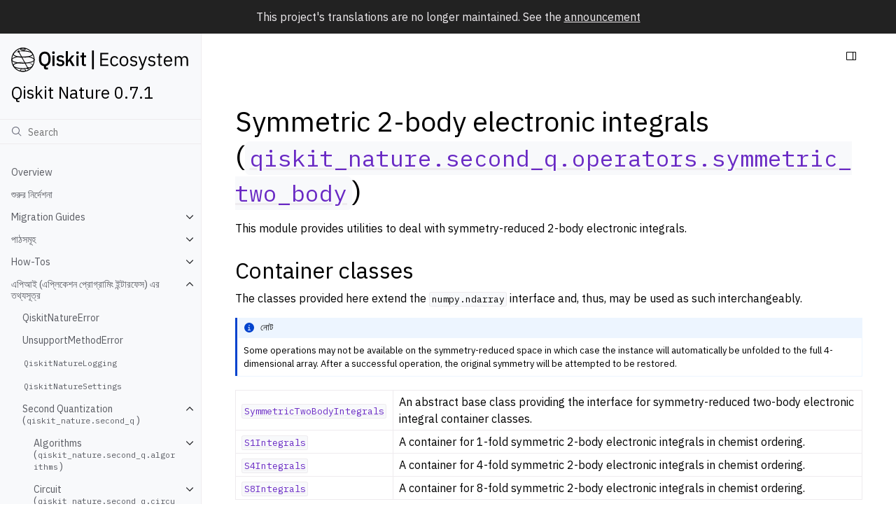

--- FILE ---
content_type: text/html; charset=utf-8
request_url: https://qiskit-community.github.io/qiskit-nature/locale/bn_BN/apidocs/qiskit_nature.second_q.operators.symmetric_two_body.html
body_size: 10346
content:
<!doctype html>
<html class="no-js" lang="bn-BN">
  <head><meta charset="utf-8"/>
    <meta name="viewport" content="width=device-width,initial-scale=1"/>
    <meta name="color-scheme" content="light dark"><meta name="viewport" content="width=device-width, initial-scale=1" />
<link rel="index" title="ইনডেক্স" href="../genindex.html" /><link rel="search" title="অনুসন্ধান" href="../search.html" /><link rel="next" title="SymmetricTwoBodyIntegrals" href="../stubs/qiskit_nature.second_q.operators.symmetric_two_body.SymmetricTwoBodyIntegrals.html" /><link rel="prev" title="IndexType" href="../stubs/qiskit_nature.second_q.operators.tensor_ordering.IndexType.html" />

    <!-- Generated with Sphinx 7.1.2 and Furo 2023.08.19 -->
        <title>Symmetric 2-body electronic integrals (qiskit_nature.second_q.operators.symmetric_two_body) - Qiskit Nature 0.7.1</title>
      <link rel="stylesheet" type="text/css" href="../_static/styles/furo.css?v=135e06be" />
    <link rel="stylesheet" type="text/css" href="../_static/pygments.css?v=fd506691" />
    <link rel="stylesheet" type="text/css" href="../_static/styles/qiskit-sphinx-theme.css?v=fe84956c" />
    <link rel="stylesheet" type="text/css" href="../_static/styles/qiskit-ecosystem.css?v=745c5aa7" />
    <link rel="stylesheet" type="text/css" href="../_static/jupyter-sphinx.css" />
    <link rel="stylesheet" type="text/css" href="../_static/plot_directive.css" />
    <link rel="stylesheet" type="text/css" href="../_static/design-style.1e8bd061cd6da7fc9cf755528e8ffc24.min.css?v=0a3b3ea7" />
    <link rel="stylesheet" type="text/css" href="../_static/styles/furo-extensions.css?v=36a5483c" />
    
    


<style>
  body {
    --color-code-background: #ffffff;
  --color-code-foreground: black;
  
  }
  @media not print {
    body[data-theme="dark"] {
      --color-code-background: #202020;
  --color-code-foreground: #d0d0d0;
  
    }
    @media (prefers-color-scheme: dark) {
      body:not([data-theme="light"]) {
        --color-code-background: #202020;
  --color-code-foreground: #d0d0d0;
  
      }
    }
  }
</style><link rel="preconnect" href="https://fonts.googleapis.com">
<link rel="preconnect" href="https://fonts.gstatic.com" crossorigin><link href="https://fonts.googleapis.com/css2?family=IBM+Plex+Mono:wght@400;600&family=IBM+Plex+Sans:ital,wght@0,400;0,600;1,400;1,600&display=swap" rel="stylesheet">
<script src="../_static/js/web-components/top-nav-bar.js"></script>
<script>
  (function () {
    window._analytics = {
      segment_key: 'ffdYLviQze3kzomaINXNk6NwpY9LlXcw',
      coremetrics: false,
      optimizely: false,
      googleAddServices: false,
      fullStory: false,
      autoPageEventSpa: false,
      autoFormEvents: false,
      autoPageView: false
    }

    window.digitalData = {
      page: {
        pageInfo: {
          productTitle: 'IBM Q Experience',
          analytics: {
            category: 'Qiskit.org'
          }
        }
      }
    }
  }());
</script>
<script src="https://cloud.ibm.com/analytics/build/bluemix-analytics.min.js"></script>
<script>
  (function () {
    'use strict'

    if (!window.bluemixAnalytics || !window.digitalData) { return }

    const category = window.digitalData.page.pageInfo.analytics.category
    const productTitle = window.digitalData.page.pageInfo.productTitle
    const routeName = 'documentation'

    window.bluemixAnalytics.pageEvent(category, routeName, {
      navigationType: 'pushState',
      productTitle: productTitle,
      title: document.title
    })

    window.trackCta = (action) => {
      if (!window.bluemixAnalytics || !window.digitalData) { return }

      const category = window.digitalData.page.pageInfo.analytics.category
      const productTitle = window.digitalData.page.pageInfo.productTitle

      window.bluemixAnalytics.trackEvent('CTA Clicked', {
        productTitle,
        category,
        CTA: action
      })
    }

  }());
</script></head>
  <body>
    
    <script>document.body.dataset.theme = "light";</script>
    
<svg xmlns="http://www.w3.org/2000/svg" style="display: none;">
  <symbol id="svg-toc" viewBox="0 0 24 24">
    <title>Contents</title>
    <svg id="icon" xmlns="http://www.w3.org/2000/svg" viewBox="0 0 32 32">
      <defs><style>.cls-1{fill:none;}</style></defs>
      <path d="M28,4H4A2,2,0,0,0,2,6V26a2,2,0,0,0,2,2H28a2,2,0,0,0,2-2V6A2,2,0,0,0,28,4ZM4,6H20V26H4ZM28,26H22V6h6Z"/>
      <rect id="_Transparent_Rectangle_" data-name="&lt;Transparent Rectangle&gt;" class="cls-1" width="32" height="32"/>
    </svg>
  </symbol>
  <symbol id="svg-menu" viewBox="0 0 24 24">
    <title>Menu</title>
    <svg id="icon" xmlns="http://www.w3.org/2000/svg" viewBox="0 0 32 32">
      <defs><style>.cls-1{fill:none;}</style></defs>
      <rect x="4" y="6" width="24" height="2"/>
      <rect x="4" y="24" width="24" height="2"/>
      <rect x="4" y="12" width="24" height="2"/>
      <rect x="4" y="18" width="24" height="2"/>
      <rect id="_Transparent_Rectangle_" data-name="&lt;Transparent Rectangle&gt;" class="cls-1" width="32" height="32"/>
    </svg>
  </symbol>
  <symbol id="svg-arrow-right" viewBox="0 0 24 24">
    <title>Expand</title>
    <svg version="1.1" id="icon" xmlns="http://www.w3.org/2000/svg" x="0px" y="0px"
         viewBox="0 0 32 32" style="enable-background:new 0 0 32 32;" xml:space="preserve"><polygon points="22,16 12,26 10.6,24.6 19.2,16 10.6,7.4 12,6 " stroke="currentColor"/>
      <rect id="_x3C_Transparent_Rectangle_x3E_" fill="none" width="32" height="32"/>
    </svg>
  </symbol>
  <symbol id="svg-new-tab" viewBox="0 0 32 32">
    <svg id="icon" xmlns="http://www.w3.org/2000/svg" width="32" height="32" viewBox="0 0 32 32">
      <defs>
        <style>
          .cls-1 {
            fill: none;
          }
        </style>
      </defs>
      <path fill="#6929C4" d="M26,28H6a2.0027,2.0027,0,0,1-2-2V6A2.0027,2.0027,0,0,1,6,4H16V6H6V26H26V16h2V26A2.0027,2.0027,0,0,1,26,28Z"/>
      <polygon fill="#6929C4" points="20 2 20 4 26.586 4 18 12.586 19.414 14 28 5.414 28 12 30 12 30 2 20 2"/>
      <rect id="_Transparent_Rectangle_" data-name="&lt;Transparent Rectangle&gt;" class="cls-1" width="32" height="32"/>
    </svg>
  </symbol>
  <symbol id="svg-sun" viewBox="0 0 24 24">
    <title>Light mode</title>
    <svg xmlns="http://www.w3.org/2000/svg" viewBox="0 0 24 24" fill="none" stroke="currentColor"
      stroke-width="1.5" stroke-linecap="round" stroke-linejoin="round" class="feather-sun">
      <circle cx="12" cy="12" r="5"></circle>
      <line x1="12" y1="1" x2="12" y2="3"></line>
      <line x1="12" y1="21" x2="12" y2="23"></line>
      <line x1="4.22" y1="4.22" x2="5.64" y2="5.64"></line>
      <line x1="18.36" y1="18.36" x2="19.78" y2="19.78"></line>
      <line x1="1" y1="12" x2="3" y2="12"></line>
      <line x1="21" y1="12" x2="23" y2="12"></line>
      <line x1="4.22" y1="19.78" x2="5.64" y2="18.36"></line>
      <line x1="18.36" y1="5.64" x2="19.78" y2="4.22"></line>
    </svg>
  </symbol>
  <symbol id="svg-moon" viewBox="0 0 24 24">
    <title>Dark mode</title>
    <svg xmlns="http://www.w3.org/2000/svg" viewBox="0 0 24 24" fill="none" stroke="currentColor"
      stroke-width="1.5" stroke-linecap="round" stroke-linejoin="round" class="icon-tabler-moon">
      <path stroke="none" d="M0 0h24v24H0z" fill="none" />
      <path d="M12 3c.132 0 .263 0 .393 0a7.5 7.5 0 0 0 7.92 12.446a9 9 0 1 1 -8.313 -12.454z" />
    </svg>
  </symbol>
  <symbol id="svg-sun-half" viewBox="0 0 24 24">
    <title>Auto light/dark mode</title>
    <svg xmlns="http://www.w3.org/2000/svg" viewBox="0 0 24 24" fill="none" stroke="currentColor"
      stroke-width="1.5" stroke-linecap="round" stroke-linejoin="round" class="icon-tabler-shadow">
      <path stroke="none" d="M0 0h24v24H0z" fill="none"/>
      <circle cx="12" cy="12" r="9" />
      <path d="M13 12h5" />
      <path d="M13 15h4" />
      <path d="M13 18h1" />
      <path d="M13 9h4" />
      <path d="M13 6h1" />
    </svg>
  </symbol>
</svg>

<input type="checkbox" class="sidebar-toggle" name="__navigation" id="__navigation">
<input type="checkbox" class="sidebar-toggle" name="__toc" id="__toc">
<label class="overlay sidebar-overlay" for="__navigation">
  <div class="visually-hidden">Hide navigation sidebar</div>
</label>
<label class="overlay toc-overlay" for="__toc">
  <div class="visually-hidden">Hide table of contents sidebar</div>
</label>

<div class="announcement">
  <aside class="announcement-content">
     This project's translations are no longer maintained. See the <a href=https://github.com/qiskit-community/qiskit-translations/tree/main#readme>announcement</a> 
  </aside>
</div>

<div class="page">
  <header class="mobile-header">
    <div class="header-left">
      <label class="nav-overlay-icon" for="__navigation">
        <div class="visually-hidden">Toggle site navigation sidebar</div>
        <i class="icon"><svg><use href="#svg-menu"></use></svg></i>
      </label>
    </div>
    <div class="header-center">
      <a href="../index.html"><div class="brand">Qiskit Nature 0.7.1</div></a>
    </div>
    <div class="header-right">
      <div class="theme-toggle-container theme-toggle-header">
        <button class="theme-toggle">
          <div class="visually-hidden">Toggle Light / Dark / Auto color theme</div>
          <svg class="theme-icon-when-auto"><use href="#svg-sun-half"></use></svg>
          <svg class="theme-icon-when-dark"><use href="#svg-moon"></use></svg>
          <svg class="theme-icon-when-light"><use href="#svg-sun"></use></svg>
        </button>
      </div>
      <label class="toc-overlay-icon toc-header-icon" for="__toc">
        <div class="visually-hidden">Toggle table of contents sidebar</div>
        <i class="icon"><svg><use href="#svg-toc"></use></svg></i>
      </label>
    </div>
  </header>
  <aside class="sidebar-drawer">
    <div class="sidebar-container">
      
      <div class="sidebar-sticky"><div class="sidebar-brand">
  <a href="https://www.qiskit.org/ecosystem">
    <div class="sidebar-logo-container">
      <img class="sidebar-logo" src="../_static/images/ecosystem-logo.svg" alt="Qiskit Ecosystem logo"/>
    </div>
  </a>
  
  <span class="sidebar-brand-text">Qiskit Nature 0.7.1</span>
</div><form class="sidebar-search-container" method="get" action="../search.html" role="search">
  <input class="sidebar-search" placeholder="Search" name="q" aria-label="অনুসন্ধান">
  <input type="hidden" name="check_keywords" value="yes">
  <input type="hidden" name="area" value="default">
</form>
<div id="searchbox"></div><div class="sidebar-scroll"><div class="sidebar-tree">
  <ul class="current">
<li class="toctree-l1"><a class="reference internal" href="../index.html">Overview</a></li>
<li class="toctree-l1"><a class="reference internal" href="../getting_started.html">শুরুর নির্দেশনা</a></li>
<li class="toctree-l1 has-children"><a class="reference internal" href="../migration/index.html">Migration Guides</a><input class="toctree-checkbox" id="toctree-checkbox-1" name="toctree-checkbox-1" role="switch" type="checkbox"/><label for="toctree-checkbox-1"><div class="visually-hidden">Toggle navigation of Migration Guides</div><i class="icon"><svg><use href="#svg-arrow-right"></use></svg></i></label><ul>
<li class="toctree-l2"><a class="reference internal" href="../migration/0.6_a_intro.html">Qiskit Nature v0.6 Migration Guide</a></li>
<li class="toctree-l2"><a class="reference internal" href="../migration/0.6_b_mes_factory.html">The (Minimum)EigensolverFactory Migration Guide</a></li>
<li class="toctree-l2"><a class="reference internal" href="../migration/0.6_c_qubit_converter.html">The QubitConverter Migration Guide</a></li>
<li class="toctree-l2"><a class="reference internal" href="../migration/0.5_a_intro.html">Qiskit Nature v0.5 Migration Guide</a></li>
<li class="toctree-l2"><a class="reference internal" href="../migration/0.5_b_solving_problems.html">Solving Problems with v0.5</a></li>
<li class="toctree-l2"><a class="reference internal" href="../migration/0.5_b_solving_problems.html#qiskit-nature-mappers"><code class="docutils literal notranslate"><span class="pre">qiskit_nature.mappers</span></code></a></li>
<li class="toctree-l2"><a class="reference internal" href="../migration/0.5_b_solving_problems.html#qiskit-nature-converters"><code class="docutils literal notranslate"><span class="pre">qiskit_nature.converters</span></code></a></li>
<li class="toctree-l2"><a class="reference internal" href="../migration/0.5_b_solving_problems.html#qiskit-nature-circuit"><code class="docutils literal notranslate"><span class="pre">qiskit_nature.circuit</span></code></a></li>
<li class="toctree-l2"><a class="reference internal" href="../migration/0.5_b_solving_problems.html#qiskit-nature-algorithms"><code class="docutils literal notranslate"><span class="pre">qiskit_nature.algorithms</span></code></a></li>
<li class="toctree-l2"><a class="reference internal" href="../migration/0.5_c_electronic_structure.html">Electronic Structure Problems with v0.5</a></li>
<li class="toctree-l2"><a class="reference internal" href="../migration/0.5_d_vibrational_structure.html">Vibrational Structure Problems with v0.5</a></li>
<li class="toctree-l2"><a class="reference internal" href="../migration/0.5_e_lattice_models.html">Lattice Model Problems with v0.5</a></li>
<li class="toctree-l2"><a class="reference internal" href="../migration/0.5_f_protein_folding.html">Protein Folding with Qiskit Nature v0.5</a></li>
</ul>
</li>
<li class="toctree-l1 has-children"><a class="reference internal" href="../tutorials/index.html">পাঠসমূহ</a><input class="toctree-checkbox" id="toctree-checkbox-2" name="toctree-checkbox-2" role="switch" type="checkbox"/><label for="toctree-checkbox-2"><div class="visually-hidden">Toggle navigation of পাঠসমূহ</div><i class="icon"><svg><use href="#svg-arrow-right"></use></svg></i></label><ul>
<li class="toctree-l2"><a class="reference internal" href="../tutorials/01_electronic_structure.html">ইলেকট্রনিক গঠন</a></li>
<li class="toctree-l2"><a class="reference internal" href="../tutorials/02_vibrational_structure.html">কম্পন গঠন</a></li>
<li class="toctree-l2"><a class="reference internal" href="../tutorials/03_ground_state_solvers.html">গ্রাউন্ড স্টেট সমাধানকারী</a></li>
<li class="toctree-l2"><a class="reference internal" href="../tutorials/04_excited_states_solvers.html">উত্তেজিত স্তর বা অবস্থা সমাধানকারী (সলভার)</a></li>
<li class="toctree-l2"><a class="reference internal" href="../tutorials/05_problem_transformers.html">Transforming Problems</a></li>
<li class="toctree-l2"><a class="reference internal" href="../tutorials/06_qubit_mappers.html">Mapping to the Qubit Space</a></li>
<li class="toctree-l2"><a class="reference internal" href="../tutorials/07_leveraging_qiskit_runtime.html">Qiskit রানটাইম লিভারেজিং</a></li>
<li class="toctree-l2"><a class="reference internal" href="../tutorials/08_qcschema.html">QCSchema</a></li>
<li class="toctree-l2"><a class="reference internal" href="../tutorials/09_properties.html">Properties - or - Operator Factories</a></li>
<li class="toctree-l2"><a class="reference internal" href="../tutorials/10_lattice_models.html">Lattice models</a></li>
<li class="toctree-l2"><a class="reference internal" href="../tutorials/11_quadratic_hamiltonian_and_slater_determinants.html">Quadratic Hamiltonians and Slater determinants</a></li>
<li class="toctree-l2"><a class="reference internal" href="../tutorials/12_deuteron_binding_energy.html">Binding Energy between proton and neutron in the Deuteron nucleus</a></li>
<li class="toctree-l2"><a class="reference internal" href="../tutorials/12_deuteron_binding_energy.html#Acknowledgment">Acknowledgment</a></li>
<li class="toctree-l2"><a class="reference internal" href="../tutorials/12_deuteron_binding_energy.html#References">References</a></li>
</ul>
</li>
<li class="toctree-l1 has-children"><a class="reference internal" href="../howtos/index.html">How-Tos</a><input class="toctree-checkbox" id="toctree-checkbox-3" name="toctree-checkbox-3" role="switch" type="checkbox"/><label for="toctree-checkbox-3"><div class="visually-hidden">Toggle navigation of How-Tos</div><i class="icon"><svg><use href="#svg-arrow-right"></use></svg></i></label><ul>
<li class="toctree-l2"><a class="reference internal" href="../howtos/adapt_vqe.html">Find ground state energy using AdaptVQE</a></li>
<li class="toctree-l2"><a class="reference internal" href="../howtos/numpy_eigensolver.html">Find excited state energies using the NumPyEigensolver</a></li>
<li class="toctree-l2"><a class="reference internal" href="../howtos/numpy_minimum_eigensolver.html">Find ground state energy using the NumPyMinimumEigensolver</a></li>
<li class="toctree-l2"><a class="reference internal" href="../howtos/vqe_ucc.html">Use a UCC-like ansatz with a VQE</a></li>
<li class="toctree-l2"><a class="reference internal" href="../howtos/vqe_uvcc.html">Use a UVCC-like ansatz with a VQE</a></li>
</ul>
</li>
<li class="toctree-l1 current has-children"><a class="reference internal" href="qiskit_nature.html">এপিআই (এপ্লিকেশন প্রোগ্রামিং ইন্টারফেস) এর তথ্যসূত্র</a><input checked="" class="toctree-checkbox" id="toctree-checkbox-4" name="toctree-checkbox-4" role="switch" type="checkbox"/><label for="toctree-checkbox-4"><div class="visually-hidden">Toggle navigation of এপিআই (এপ্লিকেশন প্রোগ্রামিং ইন্টারফেস) এর তথ্যসূত্র</div><i class="icon"><svg><use href="#svg-arrow-right"></use></svg></i></label><ul class="current">
<li class="toctree-l2"><a class="reference internal" href="../stubs/qiskit_nature.QiskitNatureError.html">QiskitNatureError</a></li>
<li class="toctree-l2"><a class="reference internal" href="../stubs/qiskit_nature.UnsupportMethodError.html">UnsupportMethodError</a></li>
<li class="toctree-l2"><a class="reference internal" href="qiskit_nature.logging.html"><code class="docutils literal notranslate"><span class="pre">QiskitNatureLogging</span></code></a></li>
<li class="toctree-l2"><a class="reference internal" href="qiskit_nature.settings.html"><code class="docutils literal notranslate"><span class="pre">QiskitNatureSettings</span></code></a></li>
<li class="toctree-l2 current has-children"><a class="reference internal" href="qiskit_nature.second_q.html">Second Quantization (<code class="xref py py-mod docutils literal notranslate"><span class="pre">qiskit_nature.second_q</span></code>)</a><input checked="" class="toctree-checkbox" id="toctree-checkbox-5" name="toctree-checkbox-5" role="switch" type="checkbox"/><label for="toctree-checkbox-5"><div class="visually-hidden">Toggle navigation of Second Quantization (qiskit_nature.second_q)</div><i class="icon"><svg><use href="#svg-arrow-right"></use></svg></i></label><ul class="current">
<li class="toctree-l3 has-children"><a class="reference internal" href="qiskit_nature.second_q.algorithms.html">Algorithms (<code class="xref py py-mod docutils literal notranslate"><span class="pre">qiskit_nature.second_q.algorithms</span></code>)</a><input class="toctree-checkbox" id="toctree-checkbox-6" name="toctree-checkbox-6" role="switch" type="checkbox"/><label for="toctree-checkbox-6"><div class="visually-hidden">Toggle navigation of Algorithms (qiskit_nature.second_q.algorithms)</div><i class="icon"><svg><use href="#svg-arrow-right"></use></svg></i></label><ul>
<li class="toctree-l4"><a class="reference internal" href="../stubs/qiskit_nature.second_q.algorithms.ExcitedStatesSolver.html">ExcitedStatesSolver</a></li>
<li class="toctree-l4"><a class="reference internal" href="../stubs/qiskit_nature.second_q.algorithms.ExcitedStatesEigensolver.html">ExcitedStatesEigensolver</a></li>
<li class="toctree-l4"><a class="reference internal" href="../stubs/qiskit_nature.second_q.algorithms.QEOM.html">QEOM</a></li>
<li class="toctree-l4"><a class="reference internal" href="../stubs/qiskit_nature.second_q.algorithms.QEOMResult.html">QEOMResult</a></li>
<li class="toctree-l4"><a class="reference internal" href="../stubs/qiskit_nature.second_q.algorithms.EvaluationRule.html">EvaluationRule</a></li>
<li class="toctree-l4"><a class="reference internal" href="../stubs/qiskit_nature.second_q.algorithms.GroundStateSolver.html">GroundStateSolver</a></li>
<li class="toctree-l4"><a class="reference internal" href="../stubs/qiskit_nature.second_q.algorithms.GroundStateEigensolver.html">GroundStateEigensolver</a></li>
<li class="toctree-l4 has-children"><a class="reference internal" href="qiskit_nature.second_q.algorithms.initial_points.html">Initial Points (<code class="xref py py-mod docutils literal notranslate"><span class="pre">qiskit_nature.second_q.algorithms.initial_points</span></code>)</a><input class="toctree-checkbox" id="toctree-checkbox-7" name="toctree-checkbox-7" role="switch" type="checkbox"/><label for="toctree-checkbox-7"><div class="visually-hidden">Toggle navigation of Initial Points (qiskit_nature.second_q.algorithms.initial_points)</div><i class="icon"><svg><use href="#svg-arrow-right"></use></svg></i></label><ul>
<li class="toctree-l5"><a class="reference internal" href="../stubs/qiskit_nature.second_q.algorithms.initial_points.InitialPoint.html">InitialPoint</a></li>
<li class="toctree-l5"><a class="reference internal" href="../stubs/qiskit_nature.second_q.algorithms.initial_points.HFInitialPoint.html">HFInitialPoint</a></li>
<li class="toctree-l5"><a class="reference internal" href="../stubs/qiskit_nature.second_q.algorithms.initial_points.MP2InitialPoint.html">MP2InitialPoint</a></li>
<li class="toctree-l5"><a class="reference internal" href="../stubs/qiskit_nature.second_q.algorithms.initial_points.VSCFInitialPoint.html">VSCFInitialPoint</a></li>
</ul>
</li>
</ul>
</li>
<li class="toctree-l3 has-children"><a class="reference internal" href="qiskit_nature.second_q.circuit.html">Circuit (<code class="xref py py-mod docutils literal notranslate"><span class="pre">qiskit_nature.second_q.circuit</span></code>)</a><input class="toctree-checkbox" id="toctree-checkbox-8" name="toctree-checkbox-8" role="switch" type="checkbox"/><label for="toctree-checkbox-8"><div class="visually-hidden">Toggle navigation of Circuit (qiskit_nature.second_q.circuit)</div><i class="icon"><svg><use href="#svg-arrow-right"></use></svg></i></label><ul>
<li class="toctree-l4 has-children"><a class="reference internal" href="qiskit_nature.second_q.circuit.library.html">Library (<code class="xref py py-mod docutils literal notranslate"><span class="pre">qiskit_nature.second_q.circuit.library</span></code>)</a><input class="toctree-checkbox" id="toctree-checkbox-9" name="toctree-checkbox-9" role="switch" type="checkbox"/><label for="toctree-checkbox-9"><div class="visually-hidden">Toggle navigation of Library (qiskit_nature.second_q.circuit.library)</div><i class="icon"><svg><use href="#svg-arrow-right"></use></svg></i></label><ul>
<li class="toctree-l5"><a class="reference internal" href="../stubs/qiskit_nature.second_q.circuit.library.BogoliubovTransform.html">BogoliubovTransform</a></li>
<li class="toctree-l5"><a class="reference internal" href="../stubs/qiskit_nature.second_q.circuit.library.FermionicGaussianState.html">FermionicGaussianState</a></li>
<li class="toctree-l5"><a class="reference internal" href="../stubs/qiskit_nature.second_q.circuit.library.HartreeFock.html">HartreeFock</a></li>
<li class="toctree-l5"><a class="reference internal" href="../stubs/qiskit_nature.second_q.circuit.library.SlaterDeterminant.html">SlaterDeterminant</a></li>
<li class="toctree-l5"><a class="reference internal" href="../stubs/qiskit_nature.second_q.circuit.library.VSCF.html">VSCF</a></li>
<li class="toctree-l5"><a class="reference internal" href="../stubs/qiskit_nature.second_q.circuit.library.UCC.html">UCC</a></li>
<li class="toctree-l5"><a class="reference internal" href="../stubs/qiskit_nature.second_q.circuit.library.UCCSD.html">UCCSD</a></li>
<li class="toctree-l5"><a class="reference internal" href="../stubs/qiskit_nature.second_q.circuit.library.PUCCD.html">PUCCD</a></li>
<li class="toctree-l5"><a class="reference internal" href="../stubs/qiskit_nature.second_q.circuit.library.PUCCSD.html">PUCCSD</a></li>
<li class="toctree-l5"><a class="reference internal" href="../stubs/qiskit_nature.second_q.circuit.library.SUCCD.html">SUCCD</a></li>
<li class="toctree-l5"><a class="reference internal" href="../stubs/qiskit_nature.second_q.circuit.library.CHC.html">CHC</a></li>
<li class="toctree-l5"><a class="reference internal" href="../stubs/qiskit_nature.second_q.circuit.library.UVCC.html">UVCC</a></li>
<li class="toctree-l5"><a class="reference internal" href="../stubs/qiskit_nature.second_q.circuit.library.UVCCSD.html">UVCCSD</a></li>
<li class="toctree-l5"><a class="reference internal" href="qiskit_nature.second_q.circuit.library.ansatzes.utils.html">Excitation generator utilities (<code class="xref py py-mod docutils literal notranslate"><span class="pre">qiskit_nature.second_q.circuit.library.ansatzes.utils</span></code>)</a></li>
<li class="toctree-l5"><a class="reference internal" href="qiskit_nature.second_q.circuit.library.ansatzes.utils.html#qiskit_nature.second_q.circuit.library.ansatzes.utils.generate_fermionic_excitations"><code class="docutils literal notranslate"><span class="pre">generate_fermionic_excitations()</span></code></a></li>
<li class="toctree-l5"><a class="reference internal" href="qiskit_nature.second_q.circuit.library.ansatzes.utils.html#qiskit_nature.second_q.circuit.library.ansatzes.utils.generate_vibration_excitations"><code class="docutils literal notranslate"><span class="pre">generate_vibration_excitations()</span></code></a></li>
</ul>
</li>
</ul>
</li>
<li class="toctree-l3"><a class="reference internal" href="qiskit_nature.second_q.drivers.html">Drivers (<code class="xref py py-mod docutils literal notranslate"><span class="pre">qiskit_nature.second_q.drivers</span></code>)</a></li>
<li class="toctree-l3 has-children"><a class="reference internal" href="qiskit_nature.second_q.drivers.html#driver-base-class">Driver Base Class</a><input class="toctree-checkbox" id="toctree-checkbox-10" name="toctree-checkbox-10" role="switch" type="checkbox"/><label for="toctree-checkbox-10"><div class="visually-hidden">Toggle navigation of Driver Base Class</div><i class="icon"><svg><use href="#svg-arrow-right"></use></svg></i></label><ul>
<li class="toctree-l4"><a class="reference internal" href="../stubs/qiskit_nature.second_q.drivers.BaseDriver.html">BaseDriver</a></li>
<li class="toctree-l4"><a class="reference internal" href="../stubs/qiskit_nature.second_q.drivers.VibrationalStructureDriver.html">VibrationalStructureDriver</a></li>
<li class="toctree-l4"><a class="reference internal" href="../stubs/qiskit_nature.second_q.drivers.ElectronicStructureDriver.html">ElectronicStructureDriver</a></li>
</ul>
</li>
<li class="toctree-l3 has-children"><a class="reference internal" href="qiskit_nature.second_q.drivers.html#driver-common">Driver Common</a><input class="toctree-checkbox" id="toctree-checkbox-11" name="toctree-checkbox-11" role="switch" type="checkbox"/><label for="toctree-checkbox-11"><div class="visually-hidden">Toggle navigation of Driver Common</div><i class="icon"><svg><use href="#svg-arrow-right"></use></svg></i></label><ul>
<li class="toctree-l4"><a class="reference internal" href="../stubs/qiskit_nature.second_q.drivers.MethodType.html">MethodType</a></li>
<li class="toctree-l4"><a class="reference internal" href="../stubs/qiskit_nature.second_q.drivers.InitialGuess.html">InitialGuess</a></li>
</ul>
</li>
<li class="toctree-l3 has-children"><a class="reference internal" href="qiskit_nature.second_q.drivers.html#drivers">Drivers</a><input class="toctree-checkbox" id="toctree-checkbox-12" name="toctree-checkbox-12" role="switch" type="checkbox"/><label for="toctree-checkbox-12"><div class="visually-hidden">Toggle navigation of Drivers</div><i class="icon"><svg><use href="#svg-arrow-right"></use></svg></i></label><ul>
<li class="toctree-l4"><a class="reference internal" href="qiskit_nature.second_q.drivers.gaussiand.html">Gaussian™ 16 Installation</a></li>
<li class="toctree-l4"><a class="reference internal" href="qiskit_nature.second_q.drivers.psi4d.html">Psi4 Installation</a></li>
<li class="toctree-l4"><a class="reference internal" href="qiskit_nature.second_q.drivers.pyscfd.html">PYSCF Installation</a></li>
</ul>
</li>
<li class="toctree-l3 has-children"><a class="reference internal" href="qiskit_nature.second_q.drivers.html#electronic-structure-drivers">Electronic Structure Drivers</a><input class="toctree-checkbox" id="toctree-checkbox-13" name="toctree-checkbox-13" role="switch" type="checkbox"/><label for="toctree-checkbox-13"><div class="visually-hidden">Toggle navigation of Electronic Structure Drivers</div><i class="icon"><svg><use href="#svg-arrow-right"></use></svg></i></label><ul>
<li class="toctree-l4"><a class="reference internal" href="../stubs/qiskit_nature.second_q.drivers.GaussianDriver.html">GaussianDriver</a></li>
<li class="toctree-l4"><a class="reference internal" href="../stubs/qiskit_nature.second_q.drivers.Psi4Driver.html">Psi4Driver</a></li>
<li class="toctree-l4"><a class="reference internal" href="../stubs/qiskit_nature.second_q.drivers.PySCFDriver.html">PySCFDriver</a></li>
</ul>
</li>
<li class="toctree-l3 has-children"><a class="reference internal" href="qiskit_nature.second_q.drivers.html#vibrational-structure-drivers">Vibrational Structure Drivers</a><input class="toctree-checkbox" id="toctree-checkbox-14" name="toctree-checkbox-14" role="switch" type="checkbox"/><label for="toctree-checkbox-14"><div class="visually-hidden">Toggle navigation of Vibrational Structure Drivers</div><i class="icon"><svg><use href="#svg-arrow-right"></use></svg></i></label><ul>
<li class="toctree-l4"><a class="reference internal" href="../stubs/qiskit_nature.second_q.drivers.GaussianForcesDriver.html">GaussianForcesDriver</a></li>
</ul>
</li>
<li class="toctree-l3 has-children"><a class="reference internal" href="qiskit_nature.second_q.drivers.html#general-driver">General Driver</a><input class="toctree-checkbox" id="toctree-checkbox-15" name="toctree-checkbox-15" role="switch" type="checkbox"/><label for="toctree-checkbox-15"><div class="visually-hidden">Toggle navigation of General Driver</div><i class="icon"><svg><use href="#svg-arrow-right"></use></svg></i></label><ul>
<li class="toctree-l4"><a class="reference internal" href="../stubs/qiskit_nature.second_q.drivers.GaussianLogDriver.html">GaussianLogDriver</a></li>
<li class="toctree-l4"><a class="reference internal" href="../stubs/qiskit_nature.second_q.drivers.GaussianLogResult.html">GaussianLogResult</a></li>
</ul>
</li>
<li class="toctree-l3 has-children"><a class="reference internal" href="qiskit_nature.second_q.formats.html">Formats (<code class="xref py py-mod docutils literal notranslate"><span class="pre">qiskit_nature.second_q.formats</span></code>)</a><input class="toctree-checkbox" id="toctree-checkbox-16" name="toctree-checkbox-16" role="switch" type="checkbox"/><label for="toctree-checkbox-16"><div class="visually-hidden">Toggle navigation of Formats (qiskit_nature.second_q.formats)</div><i class="icon"><svg><use href="#svg-arrow-right"></use></svg></i></label><ul>
<li class="toctree-l4 has-children"><a class="reference internal" href="qiskit_nature.second_q.formats.fcidump.html">FCIDump (<code class="xref py py-mod docutils literal notranslate"><span class="pre">qiskit_nature.second_q.formats.fcidump</span></code>)</a><input class="toctree-checkbox" id="toctree-checkbox-17" name="toctree-checkbox-17" role="switch" type="checkbox"/><label for="toctree-checkbox-17"><div class="visually-hidden">Toggle navigation of FCIDump (qiskit_nature.second_q.formats.fcidump)</div><i class="icon"><svg><use href="#svg-arrow-right"></use></svg></i></label><ul>
<li class="toctree-l5"><a class="reference internal" href="../stubs/qiskit_nature.second_q.formats.fcidump.FCIDump.html">FCIDump</a></li>
</ul>
</li>
<li class="toctree-l4"><a class="reference internal" href="qiskit_nature.second_q.formats.qcschema.html">QCSchema (<code class="xref py py-mod docutils literal notranslate"><span class="pre">qiskit_nature.second_q.formats.qcschema</span></code>)</a></li>
<li class="toctree-l4"><a class="reference internal" href="qiskit_nature.second_q.formats.qcschema.html#qiskit_nature.second_q.formats.qcschema.QCBasisSet"><code class="docutils literal notranslate"><span class="pre">QCBasisSet</span></code></a></li>
<li class="toctree-l4"><a class="reference internal" href="qiskit_nature.second_q.formats.qcschema.html#qiskit_nature.second_q.formats.qcschema.QCCenterData"><code class="docutils literal notranslate"><span class="pre">QCCenterData</span></code></a></li>
<li class="toctree-l4"><a class="reference internal" href="qiskit_nature.second_q.formats.qcschema.html#qiskit_nature.second_q.formats.qcschema.QCECPPotential"><code class="docutils literal notranslate"><span class="pre">QCECPPotential</span></code></a></li>
<li class="toctree-l4"><a class="reference internal" href="qiskit_nature.second_q.formats.qcschema.html#qiskit_nature.second_q.formats.qcschema.QCElectronShell"><code class="docutils literal notranslate"><span class="pre">QCElectronShell</span></code></a></li>
<li class="toctree-l4"><a class="reference internal" href="qiskit_nature.second_q.formats.qcschema.html#qiskit_nature.second_q.formats.qcschema.QCError"><code class="docutils literal notranslate"><span class="pre">QCError</span></code></a></li>
<li class="toctree-l4"><a class="reference internal" href="qiskit_nature.second_q.formats.qcschema.html#qiskit_nature.second_q.formats.qcschema.QCModel"><code class="docutils literal notranslate"><span class="pre">QCModel</span></code></a></li>
<li class="toctree-l4"><a class="reference internal" href="qiskit_nature.second_q.formats.qcschema.html#qiskit_nature.second_q.formats.qcschema.QCProperties"><code class="docutils literal notranslate"><span class="pre">QCProperties</span></code></a></li>
<li class="toctree-l4"><a class="reference internal" href="qiskit_nature.second_q.formats.qcschema.html#qiskit_nature.second_q.formats.qcschema.QCProvenance"><code class="docutils literal notranslate"><span class="pre">QCProvenance</span></code></a></li>
<li class="toctree-l4"><a class="reference internal" href="qiskit_nature.second_q.formats.qcschema.html#qiskit_nature.second_q.formats.qcschema.QCSchema"><code class="docutils literal notranslate"><span class="pre">QCSchema</span></code></a></li>
<li class="toctree-l4"><a class="reference internal" href="qiskit_nature.second_q.formats.qcschema.html#qiskit_nature.second_q.formats.qcschema.QCSchemaInput"><code class="docutils literal notranslate"><span class="pre">QCSchemaInput</span></code></a></li>
<li class="toctree-l4"><a class="reference internal" href="qiskit_nature.second_q.formats.qcschema.html#qiskit_nature.second_q.formats.qcschema.QCTopology"><code class="docutils literal notranslate"><span class="pre">QCTopology</span></code></a></li>
<li class="toctree-l4"><a class="reference internal" href="qiskit_nature.second_q.formats.qcschema.html#qiskit_nature.second_q.formats.qcschema.QCWavefunction"><code class="docutils literal notranslate"><span class="pre">QCWavefunction</span></code></a></li>
<li class="toctree-l4 has-children"><a class="reference internal" href="qiskit_nature.second_q.formats.watson.html">Watson</a><input class="toctree-checkbox" id="toctree-checkbox-18" name="toctree-checkbox-18" role="switch" type="checkbox"/><label for="toctree-checkbox-18"><div class="visually-hidden">Toggle navigation of Watson</div><i class="icon"><svg><use href="#svg-arrow-right"></use></svg></i></label><ul>
<li class="toctree-l5"><a class="reference internal" href="../stubs/qiskit_nature.second_q.formats.watson.WatsonHamiltonian.html">WatsonHamiltonian</a></li>
</ul>
</li>
<li class="toctree-l4"><a class="reference internal" href="../stubs/qiskit_nature.second_q.formats.MoleculeInfo.html">MoleculeInfo</a></li>
<li class="toctree-l4"><a class="reference internal" href="../stubs/qiskit_nature.second_q.formats.fcidump_to_problem.html">fcidump_to_problem</a></li>
<li class="toctree-l4"><a class="reference internal" href="../stubs/qiskit_nature.second_q.formats.watson_to_problem.html">watson_to_problem</a></li>
<li class="toctree-l4"><a class="reference internal" href="../stubs/qiskit_nature.second_q.formats.qcschema_to_problem.html">qcschema_to_problem</a></li>
<li class="toctree-l4"><a class="reference internal" href="../stubs/qiskit_nature.second_q.formats.get_ao_to_mo_from_qcschema.html">get_ao_to_mo_from_qcschema</a></li>
<li class="toctree-l4"><a class="reference internal" href="../stubs/qiskit_nature.second_q.formats.get_overlap_ab_from_qcschema.html">get_overlap_ab_from_qcschema</a></li>
</ul>
</li>
<li class="toctree-l3 has-children"><a class="reference internal" href="qiskit_nature.second_q.hamiltonians.html">Hamiltonians (<code class="xref py py-mod docutils literal notranslate"><span class="pre">qiskit_nature.second_q.hamiltonians</span></code>)</a><input class="toctree-checkbox" id="toctree-checkbox-19" name="toctree-checkbox-19" role="switch" type="checkbox"/><label for="toctree-checkbox-19"><div class="visually-hidden">Toggle navigation of Hamiltonians (qiskit_nature.second_q.hamiltonians)</div><i class="icon"><svg><use href="#svg-arrow-right"></use></svg></i></label><ul>
<li class="toctree-l4"><a class="reference internal" href="../stubs/qiskit_nature.second_q.hamiltonians.QuadraticHamiltonian.html">QuadraticHamiltonian</a></li>
<li class="toctree-l4"><a class="reference internal" href="../stubs/qiskit_nature.second_q.hamiltonians.ElectronicEnergy.html">ElectronicEnergy</a></li>
<li class="toctree-l4"><a class="reference internal" href="../stubs/qiskit_nature.second_q.hamiltonians.VibrationalEnergy.html">VibrationalEnergy</a></li>
<li class="toctree-l4"><a class="reference internal" href="../stubs/qiskit_nature.second_q.hamiltonians.FermiHubbardModel.html">FermiHubbardModel</a></li>
<li class="toctree-l4"><a class="reference internal" href="../stubs/qiskit_nature.second_q.hamiltonians.HeisenbergModel.html">HeisenbergModel</a></li>
<li class="toctree-l4"><a class="reference internal" href="../stubs/qiskit_nature.second_q.hamiltonians.IsingModel.html">IsingModel</a></li>
<li class="toctree-l4"><a class="reference internal" href="../stubs/qiskit_nature.second_q.hamiltonians.LatticeModel.html">LatticeModel</a></li>
<li class="toctree-l4 has-children"><a class="reference internal" href="qiskit_nature.second_q.hamiltonians.lattices.html">Lattices (<code class="xref py py-mod docutils literal notranslate"><span class="pre">qiskit_nature.second_q.hamiltonians.lattices</span></code>)</a><input class="toctree-checkbox" id="toctree-checkbox-20" name="toctree-checkbox-20" role="switch" type="checkbox"/><label for="toctree-checkbox-20"><div class="visually-hidden">Toggle navigation of Lattices (qiskit_nature.second_q.hamiltonians.lattices)</div><i class="icon"><svg><use href="#svg-arrow-right"></use></svg></i></label><ul>
<li class="toctree-l5"><a class="reference internal" href="../stubs/qiskit_nature.second_q.hamiltonians.lattices.BoundaryCondition.html">BoundaryCondition</a></li>
<li class="toctree-l5"><a class="reference internal" href="../stubs/qiskit_nature.second_q.hamiltonians.lattices.Lattice.html">Lattice</a></li>
<li class="toctree-l5"><a class="reference internal" href="../stubs/qiskit_nature.second_q.hamiltonians.lattices.LatticeDrawStyle.html">LatticeDrawStyle</a></li>
<li class="toctree-l5"><a class="reference internal" href="../stubs/qiskit_nature.second_q.hamiltonians.lattices.LineLattice.html">LineLattice</a></li>
<li class="toctree-l5"><a class="reference internal" href="../stubs/qiskit_nature.second_q.hamiltonians.lattices.SquareLattice.html">SquareLattice</a></li>
<li class="toctree-l5"><a class="reference internal" href="../stubs/qiskit_nature.second_q.hamiltonians.lattices.TriangularLattice.html">TriangularLattice</a></li>
<li class="toctree-l5"><a class="reference internal" href="../stubs/qiskit_nature.second_q.hamiltonians.lattices.HyperCubicLattice.html">HyperCubicLattice</a></li>
<li class="toctree-l5"><a class="reference internal" href="../stubs/qiskit_nature.second_q.hamiltonians.lattices.HexagonalLattice.html">HexagonalLattice</a></li>
<li class="toctree-l5"><a class="reference internal" href="../stubs/qiskit_nature.second_q.hamiltonians.lattices.KagomeLattice.html">KagomeLattice</a></li>
</ul>
</li>
</ul>
</li>
<li class="toctree-l3 has-children"><a class="reference internal" href="qiskit_nature.second_q.mappers.html">Mappers (<code class="xref py py-mod docutils literal notranslate"><span class="pre">qiskit_nature.second_q.mappers</span></code>)</a><input class="toctree-checkbox" id="toctree-checkbox-21" name="toctree-checkbox-21" role="switch" type="checkbox"/><label for="toctree-checkbox-21"><div class="visually-hidden">Toggle navigation of Mappers (qiskit_nature.second_q.mappers)</div><i class="icon"><svg><use href="#svg-arrow-right"></use></svg></i></label><ul>
<li class="toctree-l4"><a class="reference internal" href="../stubs/qiskit_nature.second_q.mappers.QubitMapper.html">QubitMapper</a></li>
<li class="toctree-l4"><a class="reference internal" href="../stubs/qiskit_nature.second_q.mappers.BravyiKitaevMapper.html">BravyiKitaevMapper</a></li>
<li class="toctree-l4"><a class="reference internal" href="../stubs/qiskit_nature.second_q.mappers.BravyiKitaevSuperFastMapper.html">BravyiKitaevSuperFastMapper</a></li>
<li class="toctree-l4"><a class="reference internal" href="../stubs/qiskit_nature.second_q.mappers.JordanWignerMapper.html">JordanWignerMapper</a></li>
<li class="toctree-l4"><a class="reference internal" href="../stubs/qiskit_nature.second_q.mappers.ParityMapper.html">ParityMapper</a></li>
<li class="toctree-l4"><a class="reference internal" href="../stubs/qiskit_nature.second_q.mappers.InterleavedQubitMapper.html">InterleavedQubitMapper</a></li>
<li class="toctree-l4"><a class="reference internal" href="../stubs/qiskit_nature.second_q.mappers.BosonicLinearMapper.html">BosonicLinearMapper</a></li>
<li class="toctree-l4"><a class="reference internal" href="../stubs/qiskit_nature.second_q.mappers.DirectMapper.html">DirectMapper</a></li>
<li class="toctree-l4"><a class="reference internal" href="../stubs/qiskit_nature.second_q.mappers.LinearMapper.html">LinearMapper</a></li>
<li class="toctree-l4"><a class="reference internal" href="../stubs/qiskit_nature.second_q.mappers.LogarithmicMapper.html">LogarithmicMapper</a></li>
<li class="toctree-l4"><a class="reference internal" href="../stubs/qiskit_nature.second_q.mappers.TaperedQubitMapper.html">TaperedQubitMapper</a></li>
</ul>
</li>
<li class="toctree-l3 current has-children"><a class="reference internal" href="qiskit_nature.second_q.operators.html">Operators (<code class="xref py py-mod docutils literal notranslate"><span class="pre">qiskit_nature.second_q.operators</span></code>)</a><input checked="" class="toctree-checkbox" id="toctree-checkbox-22" name="toctree-checkbox-22" role="switch" type="checkbox"/><label for="toctree-checkbox-22"><div class="visually-hidden">Toggle navigation of Operators (qiskit_nature.second_q.operators)</div><i class="icon"><svg><use href="#svg-arrow-right"></use></svg></i></label><ul class="current">
<li class="toctree-l4"><a class="reference internal" href="../stubs/qiskit_nature.second_q.operators.ElectronicIntegrals.html">ElectronicIntegrals</a></li>
<li class="toctree-l4"><a class="reference internal" href="../stubs/qiskit_nature.second_q.operators.FermionicOp.html">FermionicOp</a></li>
<li class="toctree-l4"><a class="reference internal" href="../stubs/qiskit_nature.second_q.operators.BosonicOp.html">BosonicOp</a></li>
<li class="toctree-l4"><a class="reference internal" href="../stubs/qiskit_nature.second_q.operators.SparseLabelOp.html">SparseLabelOp</a></li>
<li class="toctree-l4"><a class="reference internal" href="../stubs/qiskit_nature.second_q.operators.SpinOp.html">SpinOp</a></li>
<li class="toctree-l4"><a class="reference internal" href="../stubs/qiskit_nature.second_q.operators.VibrationalOp.html">VibrationalOp</a></li>
<li class="toctree-l4"><a class="reference internal" href="../stubs/qiskit_nature.second_q.operators.VibrationalIntegrals.html">VibrationalIntegrals</a></li>
<li class="toctree-l4"><a class="reference internal" href="../stubs/qiskit_nature.second_q.operators.PolynomialTensor.html">PolynomialTensor</a></li>
<li class="toctree-l4"><a class="reference internal" href="../stubs/qiskit_nature.second_q.operators.Tensor.html">Tensor</a></li>
<li class="toctree-l4 has-children"><a class="reference internal" href="qiskit_nature.second_q.operators.tensor_ordering.html">Tensor Ordering Utilities (<code class="xref py py-mod docutils literal notranslate"><span class="pre">qiskit_nature.second_q.operators.tensor_ordering</span></code>)</a><input class="toctree-checkbox" id="toctree-checkbox-23" name="toctree-checkbox-23" role="switch" type="checkbox"/><label for="toctree-checkbox-23"><div class="visually-hidden">Toggle navigation of Tensor Ordering Utilities (qiskit_nature.second_q.operators.tensor_ordering)</div><i class="icon"><svg><use href="#svg-arrow-right"></use></svg></i></label><ul>
<li class="toctree-l5"><a class="reference internal" href="../stubs/qiskit_nature.second_q.operators.tensor_ordering.to_chemist_ordering.html">to_chemist_ordering</a></li>
<li class="toctree-l5"><a class="reference internal" href="../stubs/qiskit_nature.second_q.operators.tensor_ordering.to_physicist_ordering.html">to_physicist_ordering</a></li>
<li class="toctree-l5"><a class="reference internal" href="../stubs/qiskit_nature.second_q.operators.tensor_ordering.find_index_order.html">find_index_order</a></li>
<li class="toctree-l5"><a class="reference internal" href="../stubs/qiskit_nature.second_q.operators.tensor_ordering.IndexType.html">IndexType</a></li>
</ul>
</li>
<li class="toctree-l4 current has-children current-page"><a class="current reference internal" href="#">Symmetric 2-body electronic integrals (<code class="xref py py-mod docutils literal notranslate"><span class="pre">qiskit_nature.second_q.operators.symmetric_two_body</span></code>)</a><input checked="" class="toctree-checkbox" id="toctree-checkbox-24" name="toctree-checkbox-24" role="switch" type="checkbox"/><label for="toctree-checkbox-24"><div class="visually-hidden">Toggle navigation of Symmetric 2-body electronic integrals (qiskit_nature.second_q.operators.symmetric_two_body)</div><i class="icon"><svg><use href="#svg-arrow-right"></use></svg></i></label><ul>
<li class="toctree-l5"><a class="reference internal" href="../stubs/qiskit_nature.second_q.operators.symmetric_two_body.SymmetricTwoBodyIntegrals.html">SymmetricTwoBodyIntegrals</a></li>
<li class="toctree-l5"><a class="reference internal" href="../stubs/qiskit_nature.second_q.operators.symmetric_two_body.S1Integrals.html">S1Integrals</a></li>
<li class="toctree-l5"><a class="reference internal" href="../stubs/qiskit_nature.second_q.operators.symmetric_two_body.S4Integrals.html">S4Integrals</a></li>
<li class="toctree-l5"><a class="reference internal" href="../stubs/qiskit_nature.second_q.operators.symmetric_two_body.S8Integrals.html">S8Integrals</a></li>
<li class="toctree-l5"><a class="reference internal" href="../stubs/qiskit_nature.second_q.operators.symmetric_two_body.unfold.html">unfold</a></li>
<li class="toctree-l5"><a class="reference internal" href="../stubs/qiskit_nature.second_q.operators.symmetric_two_body.unfold_s4_to_s1.html">unfold_s4_to_s1</a></li>
<li class="toctree-l5"><a class="reference internal" href="../stubs/qiskit_nature.second_q.operators.symmetric_two_body.unfold_s8_to_s1.html">unfold_s8_to_s1</a></li>
<li class="toctree-l5"><a class="reference internal" href="../stubs/qiskit_nature.second_q.operators.symmetric_two_body.unfold_s8_to_s4.html">unfold_s8_to_s4</a></li>
<li class="toctree-l5"><a class="reference internal" href="../stubs/qiskit_nature.second_q.operators.symmetric_two_body.fold.html">fold</a></li>
<li class="toctree-l5"><a class="reference internal" href="../stubs/qiskit_nature.second_q.operators.symmetric_two_body.fold_s1_to_s4.html">fold_s1_to_s4</a></li>
<li class="toctree-l5"><a class="reference internal" href="../stubs/qiskit_nature.second_q.operators.symmetric_two_body.fold_s1_to_s8.html">fold_s1_to_s8</a></li>
<li class="toctree-l5"><a class="reference internal" href="../stubs/qiskit_nature.second_q.operators.symmetric_two_body.fold_s4_to_s8.html">fold_s4_to_s8</a></li>
</ul>
</li>
<li class="toctree-l4 has-children"><a class="reference internal" href="qiskit_nature.second_q.operators.commutators.html">Commutator Utilities (<code class="xref py py-mod docutils literal notranslate"><span class="pre">qiskit_nature.second_q.operators.commutators</span></code>)</a><input class="toctree-checkbox" id="toctree-checkbox-25" name="toctree-checkbox-25" role="switch" type="checkbox"/><label for="toctree-checkbox-25"><div class="visually-hidden">Toggle navigation of Commutator Utilities (qiskit_nature.second_q.operators.commutators)</div><i class="icon"><svg><use href="#svg-arrow-right"></use></svg></i></label><ul>
<li class="toctree-l5"><a class="reference internal" href="../stubs/qiskit_nature.second_q.operators.commutators.commutator.html">commutator</a></li>
<li class="toctree-l5"><a class="reference internal" href="../stubs/qiskit_nature.second_q.operators.commutators.anti_commutator.html">anti_commutator</a></li>
<li class="toctree-l5"><a class="reference internal" href="../stubs/qiskit_nature.second_q.operators.commutators.double_commutator.html">double_commutator</a></li>
</ul>
</li>
</ul>
</li>
<li class="toctree-l3 has-children"><a class="reference internal" href="qiskit_nature.second_q.problems.html">Problems (<code class="xref py py-mod docutils literal notranslate"><span class="pre">qiskit_nature.second_q.problems</span></code>)</a><input class="toctree-checkbox" id="toctree-checkbox-26" name="toctree-checkbox-26" role="switch" type="checkbox"/><label for="toctree-checkbox-26"><div class="visually-hidden">Toggle navigation of Problems (qiskit_nature.second_q.problems)</div><i class="icon"><svg><use href="#svg-arrow-right"></use></svg></i></label><ul>
<li class="toctree-l4"><a class="reference internal" href="../stubs/qiskit_nature.second_q.problems.BaseProblem.html">BaseProblem</a></li>
<li class="toctree-l4"><a class="reference internal" href="../stubs/qiskit_nature.second_q.problems.ElectronicBasis.html">ElectronicBasis</a></li>
<li class="toctree-l4"><a class="reference internal" href="../stubs/qiskit_nature.second_q.problems.VibrationalBasis.html">VibrationalBasis</a></li>
<li class="toctree-l4"><a class="reference internal" href="../stubs/qiskit_nature.second_q.problems.HarmonicBasis.html">HarmonicBasis</a></li>
<li class="toctree-l4"><a class="reference internal" href="../stubs/qiskit_nature.second_q.problems.ElectronicStructureProblem.html">ElectronicStructureProblem</a></li>
<li class="toctree-l4"><a class="reference internal" href="../stubs/qiskit_nature.second_q.problems.VibrationalStructureProblem.html">VibrationalStructureProblem</a></li>
<li class="toctree-l4"><a class="reference internal" href="../stubs/qiskit_nature.second_q.problems.LatticeModelProblem.html">LatticeModelProblem</a></li>
<li class="toctree-l4"><a class="reference internal" href="../stubs/qiskit_nature.second_q.problems.PropertiesContainer.html">PropertiesContainer</a></li>
<li class="toctree-l4"><a class="reference internal" href="../stubs/qiskit_nature.second_q.problems.ElectronicPropertiesContainer.html">ElectronicPropertiesContainer</a></li>
<li class="toctree-l4"><a class="reference internal" href="../stubs/qiskit_nature.second_q.problems.VibrationalPropertiesContainer.html">VibrationalPropertiesContainer</a></li>
<li class="toctree-l4"><a class="reference internal" href="../stubs/qiskit_nature.second_q.problems.LatticePropertiesContainer.html">LatticePropertiesContainer</a></li>
<li class="toctree-l4"><a class="reference internal" href="../stubs/qiskit_nature.second_q.problems.EigenstateResult.html">EigenstateResult</a></li>
<li class="toctree-l4"><a class="reference internal" href="../stubs/qiskit_nature.second_q.problems.ElectronicStructureResult.html">ElectronicStructureResult</a></li>
<li class="toctree-l4"><a class="reference internal" href="../stubs/qiskit_nature.second_q.problems.VibrationalStructureResult.html">VibrationalStructureResult</a></li>
<li class="toctree-l4"><a class="reference internal" href="../stubs/qiskit_nature.second_q.problems.LatticeModelResult.html">LatticeModelResult</a></li>
</ul>
</li>
<li class="toctree-l3 has-children"><a class="reference internal" href="qiskit_nature.second_q.properties.html">Properties (<code class="xref py py-mod docutils literal notranslate"><span class="pre">qiskit_nature.second_q.properties</span></code>)</a><input class="toctree-checkbox" id="toctree-checkbox-27" name="toctree-checkbox-27" role="switch" type="checkbox"/><label for="toctree-checkbox-27"><div class="visually-hidden">Toggle navigation of Properties (qiskit_nature.second_q.properties)</div><i class="icon"><svg><use href="#svg-arrow-right"></use></svg></i></label><ul>
<li class="toctree-l4"><a class="reference internal" href="../stubs/qiskit_nature.second_q.properties.SparseLabelOpsFactory.html">SparseLabelOpsFactory</a></li>
<li class="toctree-l4"><a class="reference internal" href="../stubs/qiskit_nature.second_q.properties.Interpretable.html">Interpretable</a></li>
<li class="toctree-l4"><a class="reference internal" href="../stubs/qiskit_nature.second_q.properties.AngularMomentum.html">AngularMomentum</a></li>
<li class="toctree-l4"><a class="reference internal" href="../stubs/qiskit_nature.second_q.properties.ElectronicDensity.html">ElectronicDensity</a></li>
<li class="toctree-l4"><a class="reference internal" href="../stubs/qiskit_nature.second_q.properties.ElectronicDipoleMoment.html">ElectronicDipoleMoment</a></li>
<li class="toctree-l4"><a class="reference internal" href="../stubs/qiskit_nature.second_q.properties.Magnetization.html">Magnetization</a></li>
<li class="toctree-l4"><a class="reference internal" href="../stubs/qiskit_nature.second_q.properties.ParticleNumber.html">ParticleNumber</a></li>
<li class="toctree-l4"><a class="reference internal" href="qiskit_nature.second_q.properties.s_operators.html">s_operators</a></li>
<li class="toctree-l4"><a class="reference internal" href="../stubs/qiskit_nature.second_q.properties.OccupiedModals.html">OccupiedModals</a></li>
</ul>
</li>
<li class="toctree-l3 has-children"><a class="reference internal" href="qiskit_nature.second_q.transformers.html">Transformers (<code class="xref py py-mod docutils literal notranslate"><span class="pre">qiskit_nature.second_q.transformers</span></code>)</a><input class="toctree-checkbox" id="toctree-checkbox-28" name="toctree-checkbox-28" role="switch" type="checkbox"/><label for="toctree-checkbox-28"><div class="visually-hidden">Toggle navigation of Transformers (qiskit_nature.second_q.transformers)</div><i class="icon"><svg><use href="#svg-arrow-right"></use></svg></i></label><ul>
<li class="toctree-l4"><a class="reference internal" href="../stubs/qiskit_nature.second_q.transformers.BaseTransformer.html">BaseTransformer</a></li>
<li class="toctree-l4"><a class="reference internal" href="../stubs/qiskit_nature.second_q.transformers.BasisTransformer.html">BasisTransformer</a></li>
<li class="toctree-l4"><a class="reference internal" href="../stubs/qiskit_nature.second_q.transformers.ActiveSpaceTransformer.html">ActiveSpaceTransformer</a></li>
<li class="toctree-l4"><a class="reference internal" href="../stubs/qiskit_nature.second_q.transformers.FreezeCoreTransformer.html">FreezeCoreTransformer</a></li>
</ul>
</li>
</ul>
</li>
<li class="toctree-l2 has-children"><a class="reference internal" href="qiskit_nature.testing.html">Testing utilities (<code class="xref py py-mod docutils literal notranslate"><span class="pre">qiskit_nature.testing</span></code>)</a><input class="toctree-checkbox" id="toctree-checkbox-29" name="toctree-checkbox-29" role="switch" type="checkbox"/><label for="toctree-checkbox-29"><div class="visually-hidden">Toggle navigation of Testing utilities (qiskit_nature.testing)</div><i class="icon"><svg><use href="#svg-arrow-right"></use></svg></i></label><ul>
<li class="toctree-l3"><a class="reference internal" href="../stubs/qiskit_nature.testing.random_antisymmetric_matrix.html">random_antisymmetric_matrix</a></li>
<li class="toctree-l3"><a class="reference internal" href="../stubs/qiskit_nature.testing.random_quadratic_hamiltonian.html">random_quadratic_hamiltonian</a></li>
<li class="toctree-l3"><a class="reference internal" href="../stubs/qiskit_nature.testing.random_two_body_tensor_real.html">random_two_body_tensor_real</a></li>
</ul>
</li>
<li class="toctree-l2 has-children"><a class="reference internal" href="qiskit_nature.utils.html">Utilities (<code class="xref py py-mod docutils literal notranslate"><span class="pre">qiskit_nature.utils</span></code>)</a><input class="toctree-checkbox" id="toctree-checkbox-30" name="toctree-checkbox-30" role="switch" type="checkbox"/><label for="toctree-checkbox-30"><div class="visually-hidden">Toggle navigation of Utilities (qiskit_nature.utils)</div><i class="icon"><svg><use href="#svg-arrow-right"></use></svg></i></label><ul>
<li class="toctree-l3"><a class="reference internal" href="../stubs/qiskit_nature.utils.apply_matrix_to_slices.html">apply_matrix_to_slices</a></li>
<li class="toctree-l3"><a class="reference internal" href="../stubs/qiskit_nature.utils.givens_matrix.html">givens_matrix</a></li>
<li class="toctree-l3"><a class="reference internal" href="../stubs/qiskit_nature.utils.double_factorized.html">double_factorized</a></li>
<li class="toctree-l3"><a class="reference internal" href="../stubs/qiskit_nature.utils.modified_cholesky.html">modified_cholesky</a></li>
</ul>
</li>
</ul>
</li>
<li class="toctree-l1"><a class="reference internal" href="../release_notes.html">অব্যাহতি পত্র</a></li>
<li class="toctree-l1"><a class="reference external" href="https://github.com/qiskit-community/qiskit-nature">GitHub</a></li>
</ul>

</div></div><div class="qiskit-translations-container" aria-label="languages">
  <input id="translations-checkbox" name="translations-checkbox" role="switch" type="checkbox">
  <div class="qiskit-translations-header-container"><label for="translations-checkbox">
      <p role="note">Bengali</p>
      <div class="qiskit-translations-toggle-container">
        <div class="visually-hidden">Toggle translations list</div>
        <i class="icon"><svg><use href="#svg-arrow-right"></use></svg></i>
      </div>
    </label>
  </div>
  <div class="qiskit-translations-list-container">
    <ul>
      
        <li><a href="/qiskit-nature/apidocs/qiskit_nature.second_q.operators.symmetric_two_body.html">English</a></li>
      
        <li><a href="/qiskit-nature/locale/bn_BN/apidocs/qiskit_nature.second_q.operators.symmetric_two_body.html">Bengali</a></li>
      
        <li><a href="/qiskit-nature/locale/ja_JP/apidocs/qiskit_nature.second_q.operators.symmetric_two_body.html">Japanese</a></li>
      
        <li><a href="/qiskit-nature/locale/es_UN/apidocs/qiskit_nature.second_q.operators.symmetric_two_body.html">Spanish</a></li>
      
    </ul>
  </div>
  <script>
    document.querySelectorAll('.version').forEach((element) => {
      element.addEventListener('click', (evt) => {
        const hash = window.location.hash;
        const complete_url = evt.target.href + hash;
        window.location = complete_url;
        evt.preventDefault();
      });
    });
  </script>
</div>

      </div>
      
    </div>
  </aside>
  <div class="main">
    <div class="content">
      <div class="article-container">
        <a href="#" class="back-to-top muted-link">
          <svg xmlns="http://www.w3.org/2000/svg" viewBox="0 0 24 24">
            <path d="M13 20h-2V8l-5.5 5.5-1.42-1.42L12 4.16l7.92 7.92-1.42 1.42L13 8v12z"></path>
          </svg>
          <span>Back to top</span>
        </a>
        <div class="content-icon-container">
          
<div class="theme-toggle-container theme-toggle-content">
            <button class="theme-toggle">
              <div class="visually-hidden">Toggle Light / Dark / Auto color theme</div>
              <svg class="theme-icon-when-auto"><use href="#svg-sun-half"></use></svg>
              <svg class="theme-icon-when-dark"><use href="#svg-moon"></use></svg>
              <svg class="theme-icon-when-light"><use href="#svg-sun"></use></svg>
            </button>
          </div>
          <label class="toc-overlay-icon toc-content-icon" for="__toc">
            <div class="visually-hidden">Toggle table of contents sidebar</div>
            <i class="icon"><svg><use href="#svg-toc"></use></svg></i>
          </label>
        </div>
        <article role="main">
          <br><br><br><span class="target" id="module-qiskit_nature.second_q.operators.symmetric_two_body"><span id="qiskit-nature-second-q-operators-symmetric-two-body"></span></span><section id="symmetric-2-body-electronic-integrals-qiskit-nature-second-q-operators-symmetric-two-body">
<h1>Symmetric 2-body electronic integrals (<a class="reference internal" href="#module-qiskit_nature.second_q.operators.symmetric_two_body" title="qiskit_nature.second_q.operators.symmetric_two_body"><code class="xref py py-mod docutils literal notranslate"><span class="pre">qiskit_nature.second_q.operators.symmetric_two_body</span></code></a>)<a class="headerlink" href="#symmetric-2-body-electronic-integrals-qiskit-nature-second-q-operators-symmetric-two-body" title="Permalink to this heading">#</a></h1>
<p>This module provides utilities to deal with symmetry-reduced 2-body electronic integrals.</p>
<section id="container-classes">
<h2>Container classes<a class="headerlink" href="#container-classes" title="Permalink to this heading">#</a></h2>
<p>The classes provided here extend the <code class="docutils literal notranslate"><span class="pre">numpy.ndarray</span></code> interface and, thus, may be used as such
interchangeably.</p>
<div class="admonition note">
<p class="admonition-title">নোট</p>
<p>Some operations may not be available on the symmetry-reduced space in which case the instance
will automatically be unfolded to the full 4-dimensional array. After a successful operation, the
original symmetry will be attempted to be restored.</p>
</div>
<div class="table-wrapper autosummary longtable docutils container">
<table class="autosummary longtable docutils align-default">
<tbody>
<tr class="row-odd"><td><p><a class="reference internal" href="../stubs/qiskit_nature.second_q.operators.symmetric_two_body.SymmetricTwoBodyIntegrals.html#qiskit_nature.second_q.operators.symmetric_two_body.SymmetricTwoBodyIntegrals" title="qiskit_nature.second_q.operators.symmetric_two_body.SymmetricTwoBodyIntegrals"><code class="xref py py-obj docutils literal notranslate"><span class="pre">SymmetricTwoBodyIntegrals</span></code></a></p></td>
<td><p>An abstract base class providing the interface for symmetry-reduced two-body electronic integral container classes.</p></td>
</tr>
<tr class="row-even"><td><p><a class="reference internal" href="../stubs/qiskit_nature.second_q.operators.symmetric_two_body.S1Integrals.html#qiskit_nature.second_q.operators.symmetric_two_body.S1Integrals" title="qiskit_nature.second_q.operators.symmetric_two_body.S1Integrals"><code class="xref py py-obj docutils literal notranslate"><span class="pre">S1Integrals</span></code></a></p></td>
<td><p>A container for 1-fold symmetric 2-body electronic integrals in chemist ordering.</p></td>
</tr>
<tr class="row-odd"><td><p><a class="reference internal" href="../stubs/qiskit_nature.second_q.operators.symmetric_two_body.S4Integrals.html#qiskit_nature.second_q.operators.symmetric_two_body.S4Integrals" title="qiskit_nature.second_q.operators.symmetric_two_body.S4Integrals"><code class="xref py py-obj docutils literal notranslate"><span class="pre">S4Integrals</span></code></a></p></td>
<td><p>A container for 4-fold symmetric 2-body electronic integrals in chemist ordering.</p></td>
</tr>
<tr class="row-even"><td><p><a class="reference internal" href="../stubs/qiskit_nature.second_q.operators.symmetric_two_body.S8Integrals.html#qiskit_nature.second_q.operators.symmetric_two_body.S8Integrals" title="qiskit_nature.second_q.operators.symmetric_two_body.S8Integrals"><code class="xref py py-obj docutils literal notranslate"><span class="pre">S8Integrals</span></code></a></p></td>
<td><p>A container for 8-fold symmetric 2-body electronic integrals in chemist ordering.</p></td>
</tr>
</tbody>
</table>
</div>
</section>
<section id="unfolding-methods">
<h2>Unfolding methods<a class="headerlink" href="#unfolding-methods" title="Permalink to this heading">#</a></h2>
<p>These methods can be used to unfold higher symmetries to lower ones.</p>
<div class="admonition note">
<p class="admonition-title">নোট</p>
<p>This implies that the memory consumption <strong>increases</strong>.</p>
</div>
<div class="table-wrapper autosummary longtable docutils container">
<table class="autosummary longtable docutils align-default">
<tbody>
<tr class="row-odd"><td><p><a class="reference internal" href="../stubs/qiskit_nature.second_q.operators.symmetric_two_body.unfold.html#qiskit_nature.second_q.operators.symmetric_two_body.unfold" title="qiskit_nature.second_q.operators.symmetric_two_body.unfold"><code class="xref py py-obj docutils literal notranslate"><span class="pre">unfold</span></code></a>(eri, *[, validate])</p></td>
<td><p>Unfolds an electronic integrals tensor to 1-fold symmetries (4-dimensional).</p></td>
</tr>
<tr class="row-even"><td><p><a class="reference internal" href="../stubs/qiskit_nature.second_q.operators.symmetric_two_body.unfold_s4_to_s1.html#qiskit_nature.second_q.operators.symmetric_two_body.unfold_s4_to_s1" title="qiskit_nature.second_q.operators.symmetric_two_body.unfold_s4_to_s1"><code class="xref py py-obj docutils literal notranslate"><span class="pre">unfold_s4_to_s1</span></code></a>(eri, *[, validate])</p></td>
<td><p>Unfolds an 4-fold symmetric tensor to 1-fold symmetries (4-dimensional).</p></td>
</tr>
<tr class="row-odd"><td><p><a class="reference internal" href="../stubs/qiskit_nature.second_q.operators.symmetric_two_body.unfold_s8_to_s1.html#qiskit_nature.second_q.operators.symmetric_two_body.unfold_s8_to_s1" title="qiskit_nature.second_q.operators.symmetric_two_body.unfold_s8_to_s1"><code class="xref py py-obj docutils literal notranslate"><span class="pre">unfold_s8_to_s1</span></code></a>(eri, *[, validate])</p></td>
<td><p>Unfolds an 8-fold symmetric tensor to 1-fold symmetries (4-dimensional).</p></td>
</tr>
<tr class="row-even"><td><p><a class="reference internal" href="../stubs/qiskit_nature.second_q.operators.symmetric_two_body.unfold_s8_to_s4.html#qiskit_nature.second_q.operators.symmetric_two_body.unfold_s8_to_s4" title="qiskit_nature.second_q.operators.symmetric_two_body.unfold_s8_to_s4"><code class="xref py py-obj docutils literal notranslate"><span class="pre">unfold_s8_to_s4</span></code></a>(eri, *[, validate])</p></td>
<td><p>Unfolds an 8-fold symmetric tensor to 4-fold symmetries (2-dimensional).</p></td>
</tr>
</tbody>
</table>
</div>
</section>
<section id="folding-methods">
<h2>Folding methods<a class="headerlink" href="#folding-methods" title="Permalink to this heading">#</a></h2>
<p>These methods can be used to fold lower symmetries to higher ones.</p>
<div class="admonition note">
<p class="admonition-title">নোট</p>
<p>This implies that the memory consumption <strong>decreases</strong>.</p>
</div>
<div class="table-wrapper autosummary longtable docutils container">
<table class="autosummary longtable docutils align-default">
<tbody>
<tr class="row-odd"><td><p><a class="reference internal" href="../stubs/qiskit_nature.second_q.operators.symmetric_two_body.fold.html#qiskit_nature.second_q.operators.symmetric_two_body.fold" title="qiskit_nature.second_q.operators.symmetric_two_body.fold"><code class="xref py py-obj docutils literal notranslate"><span class="pre">fold</span></code></a>(eri, *[, validate])</p></td>
<td><p>Folds an electronic integrals tensor.</p></td>
</tr>
<tr class="row-even"><td><p><a class="reference internal" href="../stubs/qiskit_nature.second_q.operators.symmetric_two_body.fold_s1_to_s4.html#qiskit_nature.second_q.operators.symmetric_two_body.fold_s1_to_s4" title="qiskit_nature.second_q.operators.symmetric_two_body.fold_s1_to_s4"><code class="xref py py-obj docutils literal notranslate"><span class="pre">fold_s1_to_s4</span></code></a>(eri, *[, validate])</p></td>
<td><p>Folds a 4-dimensional tensor to 4-fold symmetries (2-dimensional).</p></td>
</tr>
<tr class="row-odd"><td><p><a class="reference internal" href="../stubs/qiskit_nature.second_q.operators.symmetric_two_body.fold_s1_to_s8.html#qiskit_nature.second_q.operators.symmetric_two_body.fold_s1_to_s8" title="qiskit_nature.second_q.operators.symmetric_two_body.fold_s1_to_s8"><code class="xref py py-obj docutils literal notranslate"><span class="pre">fold_s1_to_s8</span></code></a>(eri, *[, validate])</p></td>
<td><p>Folds a 4-dimensional tensor to 8-fold symmetries (1-dimensional).</p></td>
</tr>
<tr class="row-even"><td><p><a class="reference internal" href="../stubs/qiskit_nature.second_q.operators.symmetric_two_body.fold_s4_to_s8.html#qiskit_nature.second_q.operators.symmetric_two_body.fold_s4_to_s8" title="qiskit_nature.second_q.operators.symmetric_two_body.fold_s4_to_s8"><code class="xref py py-obj docutils literal notranslate"><span class="pre">fold_s4_to_s8</span></code></a>(eri, *[, validate])</p></td>
<td><p>Folds a 2-dimensional tensor to 8-fold symmetries (1-dimensional).</p></td>
</tr>
</tbody>
</table>
</div>
</section>
</section>

        </article>
      </div>
      <footer>
        
  <script>
    function userFeedbackClicked(ctaType) {
      document.getElementById('qiskit-analytics-thank-you').style.visibility = 'visible';
      window.trackCta(`Helpful - ${ctaType}`);
    }
  </script>
    <div class="qiskit-analytics-container">
      <div>Was this page helpful?</div>
      <a onclick="userFeedbackClicked('yes')">Yes</a>
      <a onclick="userFeedbackClicked('no')">No</a>
      <div id="qiskit-analytics-thank-you">Thank you!</div>
    </div>
<div class="related-pages">
          <a class="next-page" href="../stubs/qiskit_nature.second_q.operators.symmetric_two_body.SymmetricTwoBodyIntegrals.html">
              <div class="page-info">
                <div class="context">
                  <span>Next</span>
                </div>
                <div class="title">SymmetricTwoBodyIntegrals</div>
              </div>
              <svg class="furo-related-icon"><use href="#svg-arrow-right"></use></svg>
            </a>
          <a class="prev-page" href="../stubs/qiskit_nature.second_q.operators.tensor_ordering.IndexType.html">
              <svg class="furo-related-icon"><use href="#svg-arrow-right"></use></svg>
              <div class="page-info">
                <div class="context">
                  <span>Previous</span>
                </div>
                
                <div class="title">IndexType</div>
                
              </div>
            </a>
        </div>
        <div class="bottom-of-page">
          <div class="left-details">
            <div class="copyright">
                Copyright &#169; 2018, 2024, Qiskit Nature Development Team
            </div>
            Made with <a href="https://www.sphinx-doc.org/">Sphinx</a> and <a class="muted-link" href="https://pradyunsg.me">@pradyunsg</a>'s
            
            <a href="https://github.com/pradyunsg/furo">Furo</a>
            
          </div>
          <div class="right-details">
            
          </div>
        </div>
        
      </footer>
    </div>
    <aside class="toc-drawer">
      
      
      <div class="toc-sticky toc-scroll">
        <div class="toc-title-container">
          <span class="toc-title">
            On this page
          </span>
        </div>
        <div class="toc-tree-container">
          <div class="toc-tree">
            <ul>
<li><a class="reference internal" href="#">Symmetric 2-body electronic integrals (<code class="xref py py-mod docutils literal notranslate"><span class="pre">qiskit_nature.second_q.operators.symmetric_two_body</span></code>)</a><ul>
<li><a class="reference internal" href="#container-classes">Container classes</a></li>
<li><a class="reference internal" href="#unfolding-methods">Unfolding methods</a></li>
<li><a class="reference internal" href="#folding-methods">Folding methods</a></li>
</ul>
</li>
</ul>

          </div>
        </div>
      </div>
      
      
    </aside>
  </div>
</div><script src="../_static/jquery.js?v=5d32c60e"></script>
    <script src="../_static/_sphinx_javascript_frameworks_compat.js?v=2cd50e6c"></script>
    <script data-url_root="../" id="documentation_options" src="../_static/documentation_options.js?v=eb63cb1d"></script>
    <script src="../_static/doctools.js?v=888ff710"></script>
    <script src="../_static/sphinx_highlight.js?v=4825356b"></script>
    <script src="../_static/scripts/qiskit-sphinx-theme.js?v=4d77b8ca"></script>
    <script src="../_static/design-tabs.js?v=36754332"></script>
    <script src="https://cdnjs.cloudflare.com/ajax/libs/require.js/2.3.4/require.min.js"></script>
    <script src="https://cdn.jsdelivr.net/npm/@jupyter-widgets/html-manager@^1.0.1/dist/embed-amd.js"></script>
    <script crossorigin="anonymous" integrity="sha256-Ae2Vz/4ePdIu6ZyI/5ZGsYnb+m0JlOmKPjt6XZ9JJkA=" src="https://cdnjs.cloudflare.com/ajax/libs/require.js/2.3.4/require.min.js"></script>
    </body>
</html>

--- FILE ---
content_type: application/javascript; charset=utf-8
request_url: https://qiskit-community.github.io/qiskit-nature/locale/bn_BN/_static/documentation_options.js?v=eb63cb1d
body_size: -135
content:
var DOCUMENTATION_OPTIONS = {
    URL_ROOT: document.getElementById("documentation_options").getAttribute('data-url_root'),
    VERSION: '0.7.1',
    LANGUAGE: 'bn-BN',
    COLLAPSE_INDEX: false,
    BUILDER: 'html',
    FILE_SUFFIX: '.html',
    LINK_SUFFIX: '.html',
    HAS_SOURCE: true,
    SOURCELINK_SUFFIX: '.txt',
    NAVIGATION_WITH_KEYS: false,
    SHOW_SEARCH_SUMMARY: true,
    ENABLE_SEARCH_SHORTCUTS: true,
};